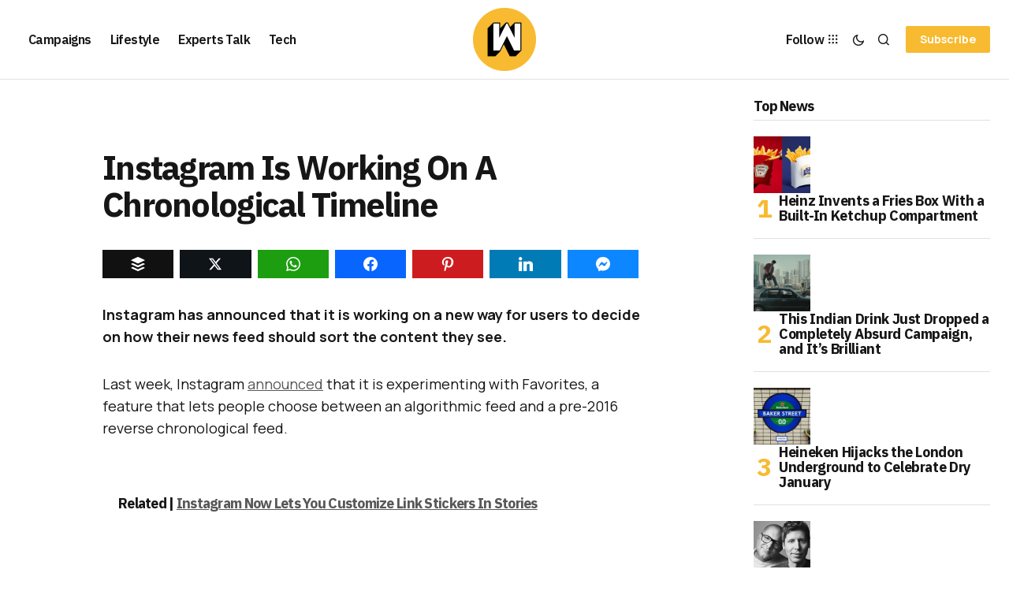

--- FILE ---
content_type: text/html; charset=utf-8
request_url: https://www.google.com/recaptcha/api2/aframe
body_size: 268
content:
<!DOCTYPE HTML><html><head><meta http-equiv="content-type" content="text/html; charset=UTF-8"></head><body><script nonce="IXYrEU42QbIM4023KRJhfg">/** Anti-fraud and anti-abuse applications only. See google.com/recaptcha */ try{var clients={'sodar':'https://pagead2.googlesyndication.com/pagead/sodar?'};window.addEventListener("message",function(a){try{if(a.source===window.parent){var b=JSON.parse(a.data);var c=clients[b['id']];if(c){var d=document.createElement('img');d.src=c+b['params']+'&rc='+(localStorage.getItem("rc::a")?sessionStorage.getItem("rc::b"):"");window.document.body.appendChild(d);sessionStorage.setItem("rc::e",parseInt(sessionStorage.getItem("rc::e")||0)+1);localStorage.setItem("rc::h",'1769397379102');}}}catch(b){}});window.parent.postMessage("_grecaptcha_ready", "*");}catch(b){}</script></body></html>

--- FILE ---
content_type: application/javascript; charset=utf-8
request_url: https://wersm.com/wp-content/litespeed/js/a5bc2a1e0b2412c798195a683c194c66.js?ver=9d5ab
body_size: 1166
content:
/*! This file is auto-generated */
(()=>{var t={507:(t,e,r)=>{"use strict";r.d(e,{A:()=>A});var n=function(t){return"string"!=typeof t||""===t?(console.error("The namespace must be a non-empty string."),!1):!!/^[a-zA-Z][a-zA-Z0-9_.\-\/]*$/.test(t)||(console.error("The namespace can only contain numbers, letters, dashes, periods, underscores and slashes."),!1)};var i=function(t){return"string"!=typeof t||""===t?(console.error("The hook name must be a non-empty string."),!1):/^__/.test(t)?(console.error("The hook name cannot begin with `__`."),!1):!!/^[a-zA-Z][a-zA-Z0-9_.-]*$/.test(t)||(console.error("The hook name can only contain numbers, letters, dashes, periods and underscores."),!1)};var o=function(t,e){return function(r,o,s,c=10){const l=t[e];if(!i(r))return;if(!n(o))return;if("function"!=typeof s)return void console.error("The hook callback must be a function.");if("number"!=typeof c)return void console.error("If specified, the hook priority must be a number.");const a={callback:s,priority:c,namespace:o};if(l[r]){const t=l[r].handlers;let e;for(e=t.length;e>0&&!(c>=t[e-1].priority);e--);e===t.length?t[e]=a:t.splice(e,0,a),l.__current.forEach((t=>{t.name===r&&t.currentIndex>=e&&t.currentIndex++}))}else l[r]={handlers:[a],runs:0};"hookAdded"!==r&&t.doAction("hookAdded",r,o,s,c)}};var s=function(t,e,r=!1){return function(o,s){const c=t[e];if(!i(o))return;if(!r&&!n(s))return;if(!c[o])return 0;let l=0;if(r)l=c[o].handlers.length,c[o]={runs:c[o].runs,handlers:[]};else{const t=c[o].handlers;for(let e=t.length-1;e>=0;e--)t[e].namespace===s&&(t.splice(e,1),l++,c.__current.forEach((t=>{t.name===o&&t.currentIndex>=e&&t.currentIndex--})))}return"hookRemoved"!==o&&t.doAction("hookRemoved",o,s),l}};var c=function(t,e){return function(r,n){const i=t[e];return void 0!==n?r in i&&i[r].handlers.some((t=>t.namespace===n)):r in i}};var l=function(t,e,r,n){return function(i,...o){const s=t[e];s[i]||(s[i]={handlers:[],runs:0}),s[i].runs++;const c=s[i].handlers;if(!c||!c.length)return r?o[0]:void 0;const l={name:i,currentIndex:0};return(n?async function(){try{s.__current.add(l);let t=r?o[0]:void 0;for(;l.currentIndex<c.length;){const e=c[l.currentIndex];t=await e.callback.apply(null,o),r&&(o[0]=t),l.currentIndex++}return r?t:void 0}finally{s.__current.delete(l)}}:function(){try{s.__current.add(l);let t=r?o[0]:void 0;for(;l.currentIndex<c.length;){t=c[l.currentIndex].callback.apply(null,o),r&&(o[0]=t),l.currentIndex++}return r?t:void 0}finally{s.__current.delete(l)}})()}};var a=function(t,e){return function(){const r=t[e],n=Array.from(r.__current);return n.at(-1)?.name??null}};var d=function(t,e){return function(r){const n=t[e];return void 0===r?n.__current.size>0:Array.from(n.__current).some((t=>t.name===r))}};var u=function(t,e){return function(r){const n=t[e];if(i(r))return n[r]&&n[r].runs?n[r].runs:0}};class h{actions;filters;addAction;addFilter;removeAction;removeFilter;hasAction;hasFilter;removeAllActions;removeAllFilters;doAction;doActionAsync;applyFilters;applyFiltersAsync;currentAction;currentFilter;doingAction;doingFilter;didAction;didFilter;constructor(){this.actions=Object.create(null),this.actions.__current=new Set,this.filters=Object.create(null),this.filters.__current=new Set,this.addAction=o(this,"actions"),this.addFilter=o(this,"filters"),this.removeAction=s(this,"actions"),this.removeFilter=s(this,"filters"),this.hasAction=c(this,"actions"),this.hasFilter=c(this,"filters"),this.removeAllActions=s(this,"actions",!0),this.removeAllFilters=s(this,"filters",!0),this.doAction=l(this,"actions",!1,!1),this.doActionAsync=l(this,"actions",!1,!0),this.applyFilters=l(this,"filters",!0,!1),this.applyFiltersAsync=l(this,"filters",!0,!0),this.currentAction=a(this,"actions"),this.currentFilter=a(this,"filters"),this.doingAction=d(this,"actions"),this.doingFilter=d(this,"filters"),this.didAction=u(this,"actions"),this.didFilter=u(this,"filters")}}var A=function(){return new h}},8770:()=>{}},e={};function r(n){var i=e[n];if(void 0!==i)return i.exports;var o=e[n]={exports:{}};return t[n](o,o.exports,r),o.exports}r.n=t=>{var e=t&&t.__esModule?()=>t.default:()=>t;return r.d(e,{a:e}),e},r.d=(t,e)=>{for(var n in e)r.o(e,n)&&!r.o(t,n)&&Object.defineProperty(t,n,{enumerable:!0,get:e[n]})},r.o=(t,e)=>Object.prototype.hasOwnProperty.call(t,e),r.r=t=>{"undefined"!=typeof Symbol&&Symbol.toStringTag&&Object.defineProperty(t,Symbol.toStringTag,{value:"Module"}),Object.defineProperty(t,"__esModule",{value:!0})};var n={};(()=>{"use strict";r.r(n),r.d(n,{actions:()=>x,addAction:()=>s,addFilter:()=>c,applyFilters:()=>m,applyFiltersAsync:()=>v,createHooks:()=>t.A,currentAction:()=>y,currentFilter:()=>F,defaultHooks:()=>o,didAction:()=>b,didFilter:()=>k,doAction:()=>f,doActionAsync:()=>p,doingAction:()=>_,doingFilter:()=>g,filters:()=>w,hasAction:()=>d,hasFilter:()=>u,removeAction:()=>l,removeAllActions:()=>h,removeAllFilters:()=>A,removeFilter:()=>a});var t=r(507),e=r(8770),i={};for(const t in e)["default","actions","addAction","addFilter","applyFilters","applyFiltersAsync","createHooks","currentAction","currentFilter","defaultHooks","didAction","didFilter","doAction","doActionAsync","doingAction","doingFilter","filters","hasAction","hasFilter","removeAction","removeAllActions","removeAllFilters","removeFilter"].indexOf(t)<0&&(i[t]=()=>e[t]);r.d(n,i);const o=(0,t.A)(),{addAction:s,addFilter:c,removeAction:l,removeFilter:a,hasAction:d,hasFilter:u,removeAllActions:h,removeAllFilters:A,doAction:f,doActionAsync:p,applyFilters:m,applyFiltersAsync:v,currentAction:y,currentFilter:F,doingAction:_,doingFilter:g,didAction:b,didFilter:k,actions:x,filters:w}=o})(),(window.wp=window.wp||{}).hooks=n})()
;